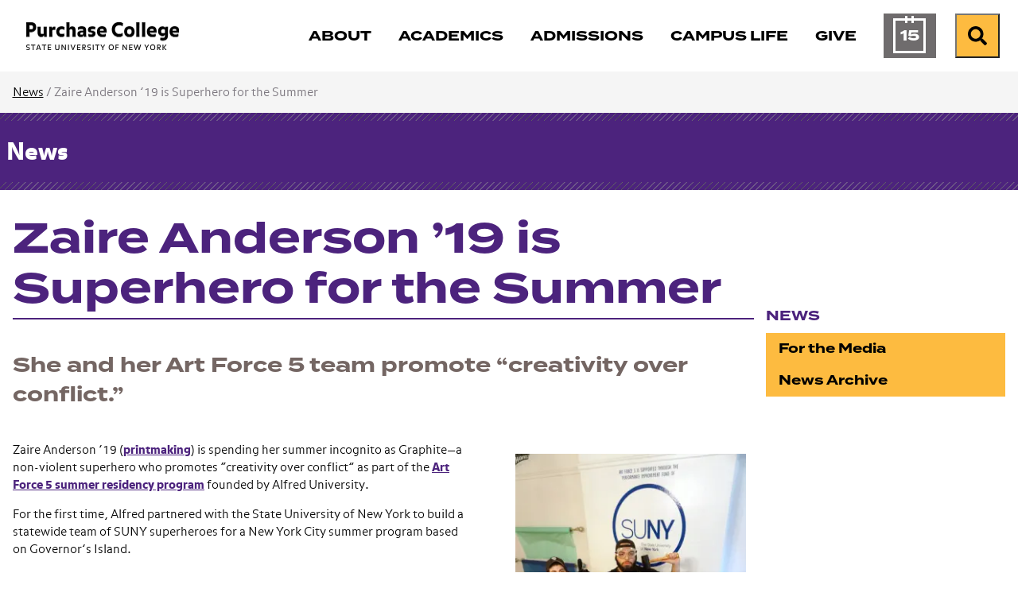

--- FILE ---
content_type: text/html; charset=utf-8
request_url: https://www.purchase.edu/live/news/2803-zaire-anderson-19-is-superhero-for-the-summer
body_size: 8118
content:
<!DOCTYPE html>
<html lang="en" prefix="og: http://ogp.me/ns#">
  <head>
	<meta charset="utf-8"/>
	<meta name="viewport" content="width=device-width, initial-scale=1"/>
	<meta name="generator" content="LiveWhale"/>
	<meta property="og:title" content="Zaire Anderson ’19 is Superhero for the Summer"/>
	<meta property="og:type" content="website"/>
	<meta property="og:url" content="https://www.purchase.edu/live/news/2803-zaire-anderson-19-is-superhero-for-the-summer"/>
	<meta name="pagename" content="Zaire Anderson ’19 is Superhero for the Summer"/>
	<meta property="og:description" content="She and her Art Force 5 team promote “creativity over conflict.”"/>
	<meta name="description" content="She and her Art Force 5 team promote “creativity over conflict.”"/>
	<meta property="og:image" content="https://www.purchase.edu/live/image/gid/22/width/1260/height/630/crop/1/8092_ArtForce5.jpg"/>
	<meta property="og:image:secure_url" content="https://www.purchase.edu/live/image/gid/22/width/1260/height/630/crop/1/8092_ArtForce5.jpg"/>
	<meta property="og:image:width" content="500"/>
	<meta property="og:image:height" content="250"/>
	<meta property="og:image:alt" content="Zaire Anderson '19 and the Art Force 5"/>
	<meta name="twitter:card" content="summary_large_image"/>
	<meta name="twitter:title" content="Zaire Anderson ’19 is Superhero for the Summer"/>
	<meta name="twitter:description" content="She and her Art Force 5 team promote “creativity over conflict.”"/>
	<meta name="twitter:image" content="https://www.purchase.edu/live/image/gid/22/width/1260/height/630/crop/1/8092_ArtForce5.jpg"/>
	<meta name="keywords" content=""/>
	<meta http-equiv="X-UA-Compatible" content="IE=edge"/>
	<meta name="lw-template-updated" content="09/06/2016 01:08pm EDT"/>
	<title>Zaire Anderson ’19 is Superhero for the Summer&#xA0;&#x2022;&#xA0;News&#xA0;&#x2022;&#xA0;Purchase College</title>
	<script>
	/*<![CDATA[*/
	var livewhale={"liveurl_dir":"\/live","host":"www.purchase.edu","page":"\/_ingredients\/templates\/details\/news.php","request":"\/live\/news\/2803-zaire-anderson-19-is-superhero-for-the-summer","ajax_timeout":30,"client_name":"Purchase College","cookie_host":".purchase.edu","cookie_prefix":"lw_bc0a268c_","date_format_us":"m\/d\/Y","date_format_euro":"d-m-Y","time_format_us":"g:ia","time_format_euro":"H:i","timezone_format":"us","has_ssl":"true","has_webp":true,"is_details_template":1,"details_id":"2803","details_type":"news","has_gallery_inline":1,"group_id":"22","group_title":"News","group_title_real":"News","group_fullname":"News","group_fullname_real":"News","group_twitter_name":"","group_facebook_name":"","group_instagram_name":"","group_directory":"\/news\/","qa_revision":1737039897,"theme":"core"};
	/*]]>*/
	</script><link rel="stylesheet" type="text/css" href="/live/resource/css/%5Clivewhale%5Ctheme%5Ccore%5Cstyles%5Ccommon.css/%5C_i%5Cthemes%5Cglobal%5Cstyles%5Cwidgets.css/%5Clivewhale%5Ctheme%5Ccore%5Cstyles%5Cfrontend.rev.1768504595.css" />
<link rel="stylesheet" type="text/css" href="/live/resource/css/%5Clivewhale%5Cstyles%5Clwui%5Clw-overlay.css/%5Clivewhale%5Cstyles%5Clwui%5Clw-notify.rev.1768504595.css" />
<link rel="stylesheet" type="text/css" href="/live/resource/css/%5C_i%5Cthemes%5Cglobal%5Cstyles%5C0-data-tables.css/%5C_i%5Cthemes%5Cglobal%5Cstyles%5Cstyle.css/%5C_i%5Cthemes%5Cglobal%5Cstyles%5Cz-2024-global-styles.rev.1768504595.css" />
<link rel="stylesheet" type="text/css" href="/live/resource/css/_i/themes/global/galleries/default/default.rev.1768504595.css" />
<link rel="shortcut icon" type="image/x-icon" href="/_fav/icon.php?hex=4C237D" />
<script defer src="https://use.fontawesome.com/releases/v5.11.2/js/all.js"></script>

  	<link rel="canonical" href="https://www.purchase.edu/live/news/2803-zaire-anderson-19-is-superhero-for-the-summer"/>
	<!--[if lt IE 9]><script src="/live/resource/js/livewhale/thirdparty/html5shiv.rev.1472670217.js"></script><![endif]-->
</head>
  <body class="details-page details_news details column-1_hidden column-2_hidden sub-content_hidden details_widget_hidden body_ingredients group_news group_name_news">
    <div class="editable optional lw_hidden" id="details_widget">
    </div>
    <div id="top-of-page" class="sitewide-header">

  <div class="sitewide-header-bar header-fixed">
    <div class="container">
      <div class="header-left">
        <a class="purchase-college" href="/">
          <div class="wordmark">
<img src="/live/resource/image/_i/themes/2024/images/logo/logotype.rev.1727799868.png" alt="Purchase College" class="logo" width="193" height="36" loading="lazy"/>
          </div>
          <div class="bubble-P">
            <svg style="width:62px; height: 62px;" version="1.1" id="purchase-college-bubble-p"  aria-label="Purchase College Bubble P" xmlns="http://www.w3.org/2000/svg" xmlns:xlink="http://www.w3.org/1999/xlink" x="0px" y="0px"
   viewBox="0 0 61.9 62.2" xml:space="preserve">
   
   
   
   
<path fill="#4C237D" d="M44.2208 0C55.8111 0 61.3363 5.67 61.3363 16.1421V22.6511C61.3363 33.1232 55.8111 38.7932 44.2208 38.7932H26.4303C19.1019 38.7932 15.1388 42.2839 15.1388 48.1178C15.1388 53.3153 18.7451 55.996 23.47 57.9824C24.7139 58.5032 25.2442 59.2939 25.0707 60.1617C24.8392 61.3189 23.9521 61.9553 22.0333 61.5117C10.3658 58.8117 0 49.4292 0 31.4453V9.95142C0 3.14357 2.68063 0 10.2211 0H44.2208Z"/>

</svg>


          </div>
        </a>
        <div class="header-breadcrumb breadcrumb">
          <nav aria-label="breadcrumb">        <ol class="breadcrumb">          <li class="breadcrumb-item"><a href="/">Purchase College</a></li>                  </ol>      </nav>
        </div>
      </div>
      <div class="header-right">
        <nav class="main-nav navbar navbar-expand-lg" label="purchase-college-main-navigation"
          aria-label="Main Navigation">
          <div class="header-main-nav">
            <ul class="navbar-nav">
  <li class="nav-about">
    <a href="/about/" class="focus-ring">
      <span class="title">About</span>
    </a>
  </li>
  <li class="nav-academics">
    <a href="/academics/" class="focus-ring">
      <span class="title">Academics</span>
    </a>
  </li>
  <li class="nav-admissions">
    <a href="/admissions/" class="focus-ring">
      <span class="title">Admissions</span>
    </a>
  </li>
  <li class="nav-campus-life">
    <a href="/campus-life/" class="focus-ring">
      <span class="title">Campus Life</span>
    </a>
  </li>
 <!-- Temporary comment out for Give campaign <li class="nav-athletics">
    <a href="/campus-life/athletics/" class="focus-ring">
      <span class="title">Athletics</span>
    </a>
  </li> -->
    <li class="nav-give">
    <a href="/give-to-purchase/" class="focus-ring">
      <span class="title">Give</span>
    </a>
  </li>

  <li class="nav-calendar">
    <a href="/calendar/" class="focus-ring">
      <span class="title">Calendar</span>
    </a>
  </li>
</ul>
          </div>
        </nav>
        <div class="menu-buttons">
          <a href="/calendar/" class="calendar-button">

            <span class="calendar-day" aria-hidden="true">
              <span class="calendar-month">
                Jan
              </span>
              15
            </span>
            <span class="sr-only">Calendar of Events</span>
          </a>
          <form action="/search" class="site-search" method="get" autocomplete="off">
   <div class="input-group">
     <label class="lw_sr_only" for="site-search">Search</label>
     <input type="text" class="purchase-search site-quickaccess form-control" name="q" placeholder="Search Purchase.edu" id="site-search" value="" data-qa-max-results="20" data-qa-results-div-id="purchase-results" />
     <div id="purchase-results" class="purchase-results"></div>
     <button class="input-group-text" id="search-button">
       <span class="fa fa-search"></span><div class="sr-only">Search Purchase.edu</div>
     </button>
   
   </div>
   
 </form>

          <button class="search-button open-search">
            <span class="fa fa-search fa-w-19"></span><span class="sr-only">Search</span>
          </button>
          <button class="menu-button" type="button" data-toggle="collapse"
            data-target="#purchase-college-mobile-navigation" aria-controls="purchase-college-mobile-navigation"
            aria-expanded="false" aria-label="Search and Toggle navigation">
            <span class="fa fa-search"></span><span class="sr-only">Search</span>
            <span class="navbar-toggler-icon"></span>
          </button>

        </div>

      </div>



    </div>
  </div>

</div>
<div class="mobile-nav collapse" id="purchase-college-mobile-navigation" label="purchase-college-mobile-navigation">
  <nav>
    <form action="/search" class="site-search" method="get" autocomplete="off">
      <div class="input-group">
        <input type="text" class="purchase-search site-quickaccess form-control" name="q"
          placeholder="Search Purchase.edu" id="site-search" value="" data-qa-max-results="20"
          data-qa-results-div-id="purchase-results-mobile" />
        <button class="input-group-text" id="search-button">
          <span class="fa fa-search"></span>
          <div class="sr-only">Search Purchase.edu</div>
        </button>

      </div>
    </form>
    <div id="purchase-results-mobile" class="purchase-results"></div>
    <ul class="navbar-nav">
  <li class="nav-about">
    <a href="/about/" class="focus-ring">
      <span class="title">About</span>
    </a>
  </li>
  <li class="nav-academics">
    <a href="/academics/" class="focus-ring">
      <span class="title">Academics</span>
    </a>
  </li>
  <li class="nav-admissions">
    <a href="/admissions/" class="focus-ring">
      <span class="title">Admissions</span>
    </a>
  </li>
  <li class="nav-campus-life">
    <a href="/campus-life/" class="focus-ring">
      <span class="title">Campus Life</span>
    </a>
  </li>
 <!-- Temporary comment out for Give campaign <li class="nav-athletics">
    <a href="/campus-life/athletics/" class="focus-ring">
      <span class="title">Athletics</span>
    </a>
  </li> -->
    <li class="nav-give">
    <a href="/give-to-purchase/" class="focus-ring">
      <span class="title">Give</span>
    </a>
  </li>

  <li class="nav-calendar">
    <a href="/calendar/" class="focus-ring">
      <span class="title">Calendar</span>
    </a>
  </li>
</ul>
  </nav>
</div>
    <nav class="page-breadcrumb" aria-label="Breadcrumb">
  <div class="container">
    <div class="row">
      <div class="col-sm-12">        
        
        

              	    
                    
                    
                    
                    
                    
                    
                    
                    
                    
                      

        
        
                    <span class="not-current"><a href="/news/" class="lw_group_link">News</a> /</span>
        
        
        
        
        
        <span class="not-current">Zaire Anderson ’19 is Superhero for the Summer</span>
        
        
        
      </div>
    </div>
  </div>
</nav>

    <div class="details-header">
      <div class="container">
        <div class="row">
          <div class="col-sm-12">
            <div class="title"><a href="/news/" class="lw_group_link">News</a></div>
          </div>
        </div>
      </div>
    </div>
    <div class="container site-main-content" role="main">
      <div class="row">
        <div class="col-sm-8 col-md-9">
          <h1 class="page-title">
            Zaire Anderson ’19 is Superhero for the Summer
          </h1>
        </div>
      </div>
      <div class="row">
        <div class="col-sm-8 col-md-9">
          <div class="row">
            <div id="intro" class="intro col-sm-12 editable optional">
            
              <!--<time class="story-date" pubdate datetime='2018-07-09 04:00:00'></time> -->
              <div class="standard-intro">She and her Art Force 5 team promote “creativity over conflict.”</div>
            </div>
            <div class="col-sm-8">
              <div id="main" class="main-content editable"><p>
  Zaire Anderson ’19 (<a href="/academics/printmaking/">printmaking</a>) is spending her summer incognito as Graphite—a non-violent superhero who promotes “creativity over conflict” as part of the <a href="https://artforce5.squarespace.com" target="_blank" rel="noopener noreferrer">Art Force 5 summer residency program</a> founded by Alfred University.
</p>
<p>
  For the first time, Alfred partnered with the State University of New York to build a statewide team of SUNY superheroes for a New York City summer program based on Governor’s Island.
</p>
<p>
  <a href="/live/image/gid/22/height/1278/src_region/78,108,704,908/8093_ZaireAnderson.jpg" class="lw_preview_image"><picture class="lw_image lw_image8093 lw_align_left lw_block lw_column_width_full">
	<source media="(max-width: 500px)" type="image/webp" srcset="/live/image/gid/22/width/500/height/639/crop/1/src_region/78,108,704,908/8093_ZaireAnderson.rev.1531165513.webp 1x" data-origin="responsive"/>
	<source media="(max-width: 500px)" type="image/jpeg" srcset="/live/image/gid/22/width/500/height/639/crop/1/src_region/78,108,704,908/8093_ZaireAnderson.rev.1531165513.jpg 1x" data-origin="responsive"/>
	<source media="(min-width: 501px)" type="image/webp" srcset="/live/image/gid/22/width/1000/height/1278/crop/1/src_region/78,108,704,908/8093_ZaireAnderson.rev.1531165513.webp 1x" data-origin="responsive"/>
	<source media="(min-width: 501px)" type="image/jpeg" srcset="/live/image/gid/22/width/1000/height/1278/crop/1/src_region/78,108,704,908/8093_ZaireAnderson.rev.1531165513.jpg 1x" data-origin="responsive"/>
	<img width="1000" height="1278" alt="Zaire Anderson '19 part of the Art Force 5" data-caption="Zaire Anderson &#x2019;19 part of the &lt;a href=&quot;https://artforce5.squarespace.com/about/&quot; target=&quot;_blank&quot; rel=&quot;noopener noreferrer&quot;&gt;Art Force 5&lt;/a&gt;" src="/live/image/gid/22/width/1000/height/1278/crop/1/src_region/78,108,704,908/8093_ZaireAnderson.rev.1531165513.jpg" data-max-w="626" data-max-h="800" data-optimized="true"/>
</picture></a><span class="lw_image_caption lw_column_width_full lw_block lw_align_left" style="width: 1000px">Zaire Anderson ’19 part of the <a href="https://artforce5.squarespace.com/about/" target="_blank" rel="noopener noreferrer">Art Force 5</a></span>
</p>
<p>
  Since May 17 and through August 12, Thursdays through Sundays, Anderson and the team provide free activities including superhero figure and cape making and a Drawn to Diversity comic book project among others, to encourage “the importance of embracing creativity as an alternative to conflict.”&#160;
</p>
<p>
  On <a href="https://artforce5.squarespace.com/events/2018/7/9/seneca-falls-convention-days" target="_blank" rel="noopener noreferrer">July 20 and 21</a>, the Art Force 5 will travel to Women’s Rights National Historical Park in Seneca Falls, NY to honor abolitionist, reformer, and women’s rights advocate Lucretia Mott during the 170th anniversary Convention Days. More than two hundred people will be painting ceramic tiles that will be part of a larger portrait.
</p>
<p>
  Later this month they’ll be back on Governor’s Island painting tiles to create a mosaic honoring poet Joyce Kilmer during the <a href="https://artforce5.squarespace.com/events/2018/7/27/lovely-as-a-tree-poet-kilmer-to-be-celebrated-in-community-built-mosaic" target="_blank" rel="noopener noreferrer">Poetry Festival July 28–30</a>.
</p>
<p>
  Graphite&#160;is joined by&#160;3D the Sculptor (Michael Perez, SUNY Morrisville);<br />
  Brushstroke (Alison Garcia, University of Buffalo);&#160;Runway (Imani Graves, New York State College of Ceramics at Alfred University);&#160;and Zoom (Marvin Brown, Tompkins Cortland Community College).
</p>  </div>
            </div>
            <aside id="sidebar" class="col-sm-4 sidebar-content editable optional">			<div class="lw_gallery">											<h3 class="lw_sr_only">Open gallery</h3>				<div class="lw_gallery_thumb">					<picture class="lw_image">	<source type="image/webp" srcset="/live/image/gid/22/width/300/8092_ArtForce5.rev.1531165648.webp 1x" data-origin="responsive"/>	<source type="image/jpeg" srcset="/live/image/gid/22/width/300/8092_ArtForce5.rev.1531165648.jpg 1x" data-origin="responsive"/>	<img src="/live/image/gid/22/width/300/8092_ArtForce5.rev.1531165648.jpg" width="300" height="" alt="Zaire Anderson '19 and the Art Force 5" loading="lazy" data-optimized="true"/></picture>	 				</div><div class="lw_image_caption">Zaire Anderson '19 and the Art Force 5</div>				<div class="lw_gallery_modal" role="dialog" aria-modal="true" aria-hidden="true" style="display: none">				    <section class="lw_gallery_modal_inner" aria-roledescription="carousel">			        			        			        <button class="lw_gallery_arrow prev" title="Previous image" aria-label="Previous image" aria-controls="carousel-">Prev &#xBB;</button>			        <div id="carousel-" class="lw_gallery_slides" aria-live="polite">			        	<div class="lw_gallery_slide" role="group" aria-roledescription="slide">  <div class="lw_gallery_slide_image">    &lt;picture class=&quot;lw_image&quot;&gt;	&lt;source media=&quot;(max-width: 500px)&quot; type=&quot;image/webp&quot; srcset=&quot;/live/image/gid/22/width/500/8092_ArtForce5.rev.1531165648.webp 1x&quot; data-origin=&quot;responsive&quot;/&gt;	&lt;source media=&quot;(max-width: 500px)&quot; type=&quot;image/jpeg&quot; srcset=&quot;/live/image/gid/22/width/500/8092_ArtForce5.rev.1531165648.jpg 1x&quot; data-origin=&quot;responsive&quot;/&gt;	&lt;source media=&quot;(min-width: 501px)&quot; type=&quot;image/webp&quot; srcset=&quot;/live/image/gid/22/width/520/8092_ArtForce5.rev.1531165648.webp 1x&quot; data-origin=&quot;responsive&quot;/&gt;	&lt;source media=&quot;(min-width: 501px)&quot; type=&quot;image/jpeg&quot; srcset=&quot;/live/image/gid/22/width/520/8092_ArtForce5.rev.1531165648.jpg 1x&quot; data-origin=&quot;responsive&quot;/&gt;	&lt;img src=&quot;/live/image/gid/22/width/520/8092_ArtForce5.rev.1531165648.jpg&quot; width=&quot;500&quot; height=&quot;748&quot; alt=&quot;Zaire Anderson &#039;19 and the Art Force 5&quot; data-max-w=&quot;500&quot; data-max-h=&quot;748&quot; loading=&quot;lazy&quot; data-optimized=&quot;true&quot;/&gt;&lt;/picture&gt;  </div>  <div class="lw_gallery_slide_caption">        <div>      Zaire Anderson '19 and the Art Force 5    </div> <small>https://artforce5.squarespace.com</small>  </div></div>			        </div>			        <button class="lw_gallery_arrow next" title="Next image" aria-label="Next image" aria-controls="carousel-">Next &#xBB;</button>			    		<button class="lw_gallery_close" title="Close gallery" aria-label="Close gallery"></button>				    </section>				    				    <div class="lw_gallery_loader" title="Loading gallery" aria-label="Loading gallery">				        <div class="lw_gallery_loader_line" aria-hidden="true" role="presentation"></div>				        <div class="lw_gallery_loader_line" aria-hidden="true" role="presentation"></div>				        <div class="lw_gallery_loader_line" aria-hidden="true" role="presentation"></div>				        <div class="lw_gallery_loader_line" aria-hidden="true" role="presentation"></div>				    </div>				</div>			</div>  
              
							 
              
              <div class="details-field save-and-share">
                <h4>
                  Save &amp; Share
                </h4>
<div id="lw_widget_fa9b49db" class="lw_widget lw_widget_type_saveandshare lw_widget_saveandshare">
  <ul class="lw_widget_results lw_widget_results_saveandshare">
    <li class="lw_item_1 twitter">
      <span class="lw_saveandshare_type">
        <a href="http://twitter.com/home?status=https%3A%2F%2Fwww.purchase.edu%2Flive%2Fnews%2F2803" target="_blank">
          <span class="lw-icon-twitter icon-2x"></span>
        </a>
      </span>
    </li>
    <li class="lw_item_2 facebook">
      <span class="lw_saveandshare_type">
        <a href="http://www.facebook.com/sharer.php?u=https%3A%2F%2Fwww.purchase.edu%2Flive%2Fnews%2F2803" target="_blank">
          <span class="lw-icon-facebook icon-2x"></span>
        </a>
      </span>
    </li>
    <li class="lw_item_3 email">
      <span class="lw_saveandshare_type">
        <a href="#" class="lw_saveandshare_email">
          <span class="lw-icon-envelope icon-2x"></span>
        </a>
      </span>
    </li>
    <li class="lw_item_4 permalink">
      <span class="lw_saveandshare_type">
        <a href="#" class="lw_saveandshare_permalink" aria-label="Copy Link">
          <span class="lw-icon-link lw-icon-2x"></span>
          <span class="lw_sr_only">Copy Link</span>
        </a>
      </span>
    </li>
  </ul>
</div>

              </div>
              
            </aside>
          </div>
          <div class="row">
            <div id="column-1" class="lw_hidden col-sm-6 editable optional"></div>
            <div id="column-2" class="lw_hidden col-sm-6 editable optional"></div>
            <div id="sub-content" class="lw_hidden col-sm-12 sub-content editable optional"></div>
          </div>
        </div>
        <div class="col-sm-4 col-md-3">
          <nav class="side-nav align-top" aria-label="Side Navigation">
		      			<h3><a href="/news/" class="lw_group_link">News</a></h3>
								
<div id="lw_widget_4df8d7a3" class="lw_widget lw_widget_type_navigation lw_widget_navigation">
  <ul class="lw_widget_results lw_widget_results_navigation">
    <li class="lw_item_3 lw_files_php lw_item_d1023308 lw_is_parent">
      <a href="/news/for-the-media/">For the Media</a>
    </li>
    <li class="lw_item_8 lw_files_php lw_item_83a8873e">
      <a href="/news/news-archive/">News Archive</a>
    </li>
  </ul>
</div>

              </nav>
        </div>
      </div>
    </div>
    <!-- The Weglot translator widget was added on 01-29-25 - slg
		Removed on 10-21-25 - slg

     

	-->






<div id="sitewide-footer" class="sitewide-footer">
    <div class="container">
      <div class="row">
        <div class="col-lg-3 order-2 order-lg-1">
        
       <div class="brand"> 
       <div class="site-footer-logo">
          <a href="/" class="focus-ring">
          <div class="bubble-p" href="/"></div>
          <div class="wordmark" href="/">
            <span class="sr-only">
              Purchase College State University of New York
            </span>
          </div>
          </a>
        </div>
      
        <div class="site-footer-social">
          <ul>
            <li><a href="https://www.facebook.com/SUNYPurchaseCollege"><span class="lw_sr_only">Facebook</span><i class="fa-brands fa-facebook"></i></a></li>
            <li><a href="https://www.instagram.com/purchasecollege/"><span class="lw_sr_only">Instagram</span><i class="fa-brands fa-instagram"></i></a></li>
            <li><a href="https://twitter.com/SUNY_Purchase"><span class="lw_sr_only">X (Twitter)</span><i class="fa-brands fa-x-twitter"></i></a></li>
            <li><a href="https://www.linkedin.com/school/purchase-college-suny/"><span class="lw_sr_only">LinkedIn</span><i class="fa-brands fa-linkedin"></i></a></li>
            <li><a href="https://www.youtube.com/user/PurchaseCollege"><span class="lw_sr_only">YouTube</span><i class="fa-brands fa-youtube"></i></a></li>
          </ul>
        </div>
      
        <div class="site-footer-contact">
          <div>735 Anderson Hill Road</div>
          <div>Purchase, NY 10577, USA</div>
        </div>

        <!-- Removed on 01-29-25 as per CCS because using Weglot translator now. - slg -->
        <!-- Added back on 10-21-25 as per CCS because no longer using Weglot translater - slg -->
        <div class="language-translator">
            



<div role="region" aria-label="Google Language Translator" id="google_translate_element"></div>

<script>
/*<![CDATA[*/
function googleTranslateElementInit() {
  new google.translate.TranslateElement({pageLanguage: 'en'}, 'google_translate_element');
}
/*]]>*/
</script>

<script src="//translate.google.com/translate_a/element.js?cb=googleTranslateElementInit"></script>
        </div>

      </div>
      
      </div>
        <div class="col-lg-9 footer-links order-1 order-lg-2">
          <div class="row">
            <div class="col-md-6 col-lg-6 col-xl-4 mb-md-4 footer-links-info">
              <h4 class="site-footer-nav-title font-eyebrow">Information for:</h4>
              
<div id="lw_widget_9db09b1f" class="lw_widget lw_widget_type_navigation lw_widget_navigation site-footer-nav">
  <ul class="lw_widget_results lw_widget_results_navigation">
    <li class="lw_item_1 lw_files_php lw_item_5df95630">
      <a href="/current-students/">Current Students</a>
    </li>
    <li class="lw_item_2 lw_files_php lw_item_27265e80">
      <a href="/faculty-and-staff/">Faculty and Staff</a>
    </li>
    <li class="lw_item_3 lw_files_php lw_item_f5e6fb75">
      <a href="/parents/">Parents and Families</a>
    </li>
    <li class="lw_item_4 lw_files_php lw_item_79b24c86">
      <a href="/alumni/">Alumni</a>
    </li>
    <li class="lw_item_5 lw_files_php lw_item_1308ae96">
      <a href="/offices/registrar/older-adult-auditing-program/">Older Adult Auditors</a>
    </li>
    <li class="lw_item_6 lw_files_php lw_item_cb61de05">
      <a href="/offices/registrar/registration-guide/visiting-students/">Visiting Students</a>
    </li>
  </ul>
</div>

            </div>
            <div class="col-md-6 col-lg-6 col-xl-4 mb-md-4 footer-links-assistance">
              <h4 class="site-footer-nav-title font-eyebrow">Need Assistance?</h4>
              
<div id="lw_widget_c5114a24" class="lw_widget lw_widget_type_navigation lw_widget_navigation site-footer-nav">
  <ul class="lw_widget_results lw_widget_results_navigation">
    <li class="lw_item_1 lw_files_php lw_item_94410048">
      <a href="/about/contact-us/">Contact Us</a>
    </li>
    <li class="lw_item_2 lw_files_php lw_item_d8a8638a">
      <a href="/accessibility/">Accessibility</a>
    </li>
    <li class="lw_item_3 lw_files_php lw_item_0f9d3b70">
      <a href="/about/our-campus/interactive-map/">Campus Map</a>
    </li>
    <li class="lw_item_4 lw_item_3c9dab9b">
      <a href="https://apps.purchase.edu/CampusDirectory" class="lw_external_url" target="_blank">Campus Directory</a>
    </li>
    <li class="lw_item_5 lw_files_php lw_item_aaf3bfb1">
      <a href="/offices-and-services/">Offices and Services</a>
    </li>
    <li class="lw_item_6 lw_files_php lw_item_86356355">
      <a href="/offices/nysup/">NYS University Police</a>
    </li>
  </ul>
</div>

            </div>
            <div class="col-md-12 col-lg-12 col-xl-4 mb-md-4 footer-links-resources">
              <h4 class="site-footer-nav-title font-eyebrow">Other Resources:</h4>
              
<div id="lw_widget_e240b553" class="lw_widget lw_widget_type_navigation lw_widget_navigation site-footer-nav lw_widget_columns">
  <div style="display:none;"></div>
  <div class="lw_widget_column_wrapper">
    <div class="lw_widget_column lw_widget_column_1">
      <ul class="lw_widget_results">
        <li class="lw_item_1 lw_item_aba68957">
          <a href="https://outlook.office.com/mail" class="lw_external_url" target="_blank">Email Login</a>
        </li>
        <li class="lw_item_2 lw_files_php lw_item_f0244b8b">
          <a href="/livewhale/?login&amp;referer=1">Editor Login</a>
        </li>
        <li class="lw_item_3 lw_files_php lw_item_edaa335a">
          <a href="/right-to-know/">Your Right to Know</a>
        </li>
        <li class="lw_item_4 lw_item_90abc298">
          <a href="/live/blurbs/872-website-accessibility-and-privacy">Information Privacy</a>
        </li>
        <li class="lw_item_5 lw_files_php lw_item_766a6892">
          <a href="/offices/hr/">Employment</a>
        </li>
        <li class="lw_item_6 lw_files_php lw_item_2f126668">
          <a href="/admissions/visit/">Visit</a>
        </li>
      </ul>
    </div>
    <div class="lw_widget_column lw_widget_column_2">
      <ul class="lw_widget_results">
        <li class="lw_item_7 lw_files_php lw_item_567c3f9a">
          <a href="/give-to-purchase/">Foundation and Support</a>
        </li>
        <li class="lw_item_8 lw_files_php lw_item_f475fa37">
          <a href="/library/">Library</a>
        </li>
        <li class="lw_item_11 lw_files_php lw_item_a1fa101c">
          <a href="/news/">News</a>
        </li>
        <li class="lw_item_12 lw_files_php lw_item_5c067446">
          <a href="/academics/youth-and-precollege-programs/">Youth and Precollege</a>
        </li>
        <li class="lw_item_13 lw_files_php lw_item_dc5caaef">
          <a href="/academics/continuing-education/">Adult Noncredit Programs</a>
        </li>
      </ul>
    </div>
  </div>
</div>

            </div>
          </div>
        </div>
      </div>
    </div>

</div>
<!-- START FOOTER SCRIPTS -->
<script src="/live/resource/js/livewhale/thirdparty/frontend.min.rev.1768504595.js"></script>
<script src="/live/resource/js/%5Clivewhale%5Cscripts%5Clwui%5Cjquery.lw-overlay.js/%5Clivewhale%5Cscripts%5Clwui%5Cjquery.lw-notify.js/%5Clivewhale%5Cscripts%5Clwui%5Cjquery.lw-sas.js/%5Clivewhale%5Cscripts%5Ccommon.rev.1768504595.js"></script>
<script src="/live/resource/js/%5Clivewhale%5Ctheme%5Ccore%5Cscripts%5Cfrontend.js/%5Clivewhale%5Ctheme%5Ccore%5Cscripts%5Cquickaccess.rev.1768504595.js"></script>
<script src="/live/resource/js/%5C_i%5Cthemes%5Cglobal%5Cscripts%5C0-accordion.js/%5C_i%5Cthemes%5Cglobal%5Cscripts%5C0-bootstrap.js/%5C_i%5Cthemes%5Cglobal%5Cscripts%5C0-data-tables.js/%5C_i%5Cthemes%5Cglobal%5Cscripts%5C0-debounce.js/%5C_i%5Cthemes%5Cglobal%5Cscripts%5C0-detect-user-type.js/%5C_i%5Cthemes%5Cglobal%5Cscripts%5C0-showRelativeScroll.js/%5C_i%5Cthemes%5Cglobal%5Cscripts%5C0-showScroll.js/%5C_i%5Cthemes%5Cglobal%5Cscripts%5C1-2024-functions-sitewide.js/%5C_i%5Cthemes%5Cglobal%5Cscripts%5C1-jquery.dotdotdot.js/%5C_i%5Cthemes%5Cglobal%5Cscripts%5C1-js.cookie.js/%5C_i%5Cthemes%5Cglobal%5Cscripts%5C10-gallery-details.js/%5C_i%5Cthemes%5Cglobal%5Cscripts%5C2-isotope.js/%5C_i%5Cthemes%5Cglobal%5Cscripts%5C3-clipboard.js/%5C_i%5Cthemes%5Cglobal%5Cscripts%5C4-jquery.simpleWeather.js/%5C_i%5Cthemes%5Cglobal%5Cscripts%5C5-select-filter.js/%5C_i%5Cthemes%5Cglobal%5Cscripts%5C6-fullscreen-gallery.js/%5C_i%5Cthemes%5Cglobal%5Cscripts%5C7-site-quickacces.js/%5C_i%5Cthemes%5Cglobal%5Cscripts%5C8-functions.js/%5C_i%5Cthemes%5Cglobal%5Cscripts%5C99-lw-slideshow.js/%5C_i%5Cthemes%5Cglobal%5Cscripts%5Cadroll.rev.1768504595.js"></script>
<script src="/live/resource/js/_i/themes/global/galleries/default/default.rev.1768504595.js"></script>

<!-- END FOOTER SCRIPTS -->

<div class="lw_hidden">
	<script type="application/ld+json">
	{
		"@context": "http://schema.org/",
		"@type": "NewsArticle",
		"name": "Zaire Anderson ’19 is Superhero for the Summer",
		"headline": "Zaire Anderson ’19 is Superhero for the Summer",
		"author": "www.purchase.edu",
		"mainEntityOfPage": {
			"@type": "WebPage",
			"@id": "https://www.purchase.edu/live/news/2803-zaire-anderson-19-is-superhero-for-the-summer"
		},
		"publisher": {
			"@type": "Organization",
			"name": "www.purchase.edu"
			,
			"logo": {
				"@type": "ImageObject",
				"url": "https://www.purchase.edu/live/image/gid/22/width/600/height/60/crop/1/src_region/0,136,500,635/8092_ArtForce5.jpg",
				"width": 500,
				"height": 50
			}
		},
		"datePublished": "2018-07-09T04:00:00+00:00",
		"dateModified": "2018-07-09T04:00:00+00:00",
		"url": "https://www.purchase.edu/live/news/2803-zaire-anderson-19-is-superhero-for-the-summer"
		,
		"image": {
			"@type": "ImageObject",
			"url": "https://www.purchase.edu/live/image/gid/22/width/600/height/600/crop/1/src_region/0,136,500,635/8092_ArtForce5.jpg",
			"width": 499,
			"height": 499
		}
	}
	</script>
</div>



  <!-- Start Site Improve -->
<script>
  /*<![CDATA[*/
  (function () {
    var sz = document.createElement('script'); sz.type = 'text/javascript'; sz.async = true;
    sz.src = '//siteimproveanalytics.com/js/siteanalyze_2727.js';
    var s = document.getElementsByTagName('script')[0]; s.parentNode.insertBefore(sz, s);
  })();
  /*]]>*/
</script>
<!-- End Site Improve -->

  
	<!-- GOOGLE TAG MANAGER -->
	<noscript><iframe id="lw_gtm" src="//www.googletagmanager.com/ns.html?id=GTM-K8TKGR7" longdesc="Google Tag Manager"></iframe></noscript>
	<script>
	/*<![CDATA[*/
	(function(w,d,s,l,i){w[l]=w[l]||[];w[l].push({'gtm.start': new Date().getTime(),event:'gtm.js'});var f=d.getElementsByTagName(s)[0], j=d.createElement(s),dl=l!='dataLayer'?'&l='+l:'';j.async=true;j.src='//www.googletagmanager.com/gtm.js?id='+i+dl;f.parentNode.insertBefore(j,f);})(window,document,'script','dataLayer','GTM-K8TKGR7');
	/*]]>*/
	</script>
	<!-- END GOOGLE TAG MANAGER -->
	</body>
</html>

--- FILE ---
content_type: text/css
request_url: https://tags.srv.stackadapt.com/sa.css
body_size: -11
content:
:root {
    --sa-uid: '0-067e2b7b-3952-5cbb-6c03-e0b67e5563c4';
}